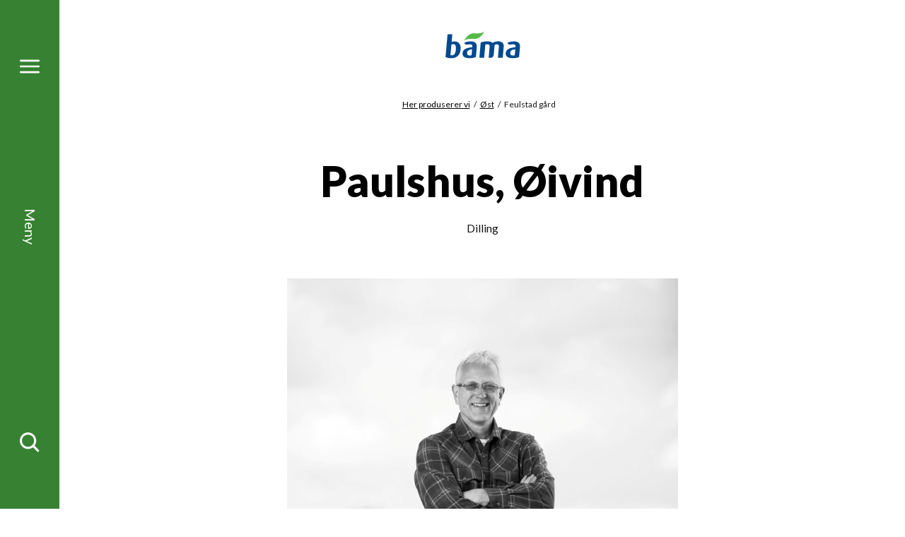

--- FILE ---
content_type: text/html; charset=utf-8
request_url: https://www.bama.no/her-produserer-vi/ost/feulstad-gard-/
body_size: 7037
content:
<!doctype html>
<html class="no-js producerPage-document" lang="no">
<head>
    <meta charset="utf-8" />
<title>Feulstad g&#229;rd  | Bama</title>
<meta name="viewport" content="width=device-width,initial-scale=1,shrink-to-fit=no" />

<link href="https://www.bama.no/her-produserer-vi/ost/feulstad-gard-/" rel="canonical" />



<link href="/dist/vendors~alltidenanledning~bama~bendit~cevita~chcc~eatmovesleep~ferdigpreppa~fermentino~gartner~globa~66f6c704.49283eb8.css" rel="stylesheet" /><link href="/dist/bama.577d00ba.css" rel="stylesheet" />

<meta property="og:title" content="Feulstad g&#229;rd " />

<meta property="og:type" content="website" />
<meta property="og:url" content="https://www.bama.no/her-produserer-vi/ost/feulstad-gard-/" />

    <meta property="og:image" content="https://www.bama.no/siteassets/fotoware/2020/12/feulstad_oivind_paulshus_2.jpg">

<meta property="og:site_name" content="Bama" />
<meta property="og:locale" content="nb_NO" />

<meta name="twitter:card" content="summary" />




<link rel="apple-touch-icon" sizes="57x57" href="/UI/bama/apple-icon-57x57.png">
<link rel="apple-touch-icon" sizes="60x60" href="/UI/bama/apple-icon-60x60.png">
<link rel="apple-touch-icon" sizes="72x72" href="/UI/bama/apple-icon-72x72.png">
<link rel="apple-touch-icon" sizes="76x76" href="/UI/bama/apple-icon-76x76.png">
<link rel="apple-touch-icon" sizes="114x114" href="/UI/bama/apple-icon-114x114.png">
<link rel="apple-touch-icon" sizes="120x120" href="/UI/bama/apple-icon-120x120.png">
<link rel="apple-touch-icon" sizes="144x144" href="/UI/bama/apple-icon-144x144.png">
<link rel="apple-touch-icon" sizes="152x152" href="/UI/bama/apple-icon-152x152.png">
<link rel="apple-touch-icon" sizes="180x180" href="/UI/bama/apple-icon-180x180.png">
<link rel="icon" type="image/png" sizes="192x192" href="/UI/bama/android-icon-192x192.png">
<link rel="icon" type="image/png" sizes="32x32" href="/UI/bama/favicon-32x32.png">
<link rel="icon" type="image/png" sizes="96x96" href="/UI/bama/favicon-96x96.png">
<link rel="icon" type="image/png" sizes="16x16" href="/UI/bama/favicon-16x16.png">
<link rel="manifest" href="/UI/bama/manifest.json">
<meta name="msapplication-TileColor" content="#ffffff">
<meta name="msapplication-TileImage" content="/UI/bama/ms-icon-144x144.png">
<meta name="theme-color" content="#ffffff">


    <script id="CookieConsent" src="https://policy.app.cookieinformation.com/uc.js" data-culture="NB" data-consent-sharing-iframe-placement="body"></script>





    <script type="text/javascript">
        var sdkInstance="appInsightsSDK";window[sdkInstance]="appInsights";var aiName=window[sdkInstance],aisdk=window[aiName]||function(e){function n(e){t[e]=function(){var n=arguments;t.queue.push(function(){t[e].apply(t,n)})}}var t={config:e};t.initialize=!0;var i=document,a=window;setTimeout(function(){var n=i.createElement("script");n.src=e.url||"https://az416426.vo.msecnd.net/scripts/b/ai.2.min.js",i.getElementsByTagName("script")[0].parentNode.appendChild(n)});try{t.cookie=i.cookie}catch(e){}t.queue=[],t.version=2;for(var r=["Event","PageView","Exception","Trace","DependencyData","Metric","PageViewPerformance"];r.length;)n("track"+r.pop());n("startTrackPage"),n("stopTrackPage");var s="Track"+r[0];if(n("start"+s),n("stop"+s),n("setAuthenticatedUserContext"),n("clearAuthenticatedUserContext"),n("flush"),!(!0===e.disableExceptionTracking||e.extensionConfig&&e.extensionConfig.ApplicationInsightsAnalytics&&!0===e.extensionConfig.ApplicationInsightsAnalytics.disableExceptionTracking)){n("_"+(r="onerror"));var o=a[r];a[r]=function(e,n,i,a,s){var c=o&&o(e,n,i,a,s);return!0!==c&&t["_"+r]({message:e,url:n,lineNumber:i,columnNumber:a,error:s}),c},e.autoExceptionInstrumented=!0}return t}(
        {
            instrumentationKey:"7a447d16-4bbb-4729-bd9f-7402c731346f"
            
        }); window[aiName] = aisdk;

        appInsights.queue.push(function () {
            appInsights.addTelemetryInitializer(function (envelope) {
                envelope.tags["ai.cloud.role"] = "siteprod";
            });
        });

        appInsights.trackPageView({});
    </script>


<script>
    var dataLayer = window.dataLayer || [];
</script>
<!-- Google Tag Manager -->
<script>
(function(w,d,s,l,i){w[l]=w[l]||[];w[l].push({'gtm.start':
        new Date().getTime(),event:'gtm.js'});var f=d.getElementsByTagName(s)[0],
        j=d.createElement(s),dl=l!='dataLayer'?'&l='+l:'';j.async=true;j.src=
        'https://www.googletagmanager.com/gtm.js?id='+i+dl;f.parentNode.insertBefore(j,f);
})(window,document,'script','dataLayer','GTM-NC9RM6');</script>
<!-- End Google Tag Manager -->
            <link href="https://fonts.googleapis.com/css2?family=Lato:ital,wght@0,300;0,400;0,700;0,900;1,300;1,400;1,700;1,900&display=swap" rel="preload" as="style" onload="this.rel='stylesheet'">
            <noscript>
                <link href="https://fonts.googleapis.com/css2?family=Lato:ital,wght@0,300;0,400;0,700;0,900;1,300;1,400;1,700;1,900&display=swap" rel="stylesheet">
            </noscript>
            <meta content='["lato"]' name="theme-fonts" />


<script>
    if ('sessionStorage' in window && sessionStorage.webFontLoaded) {
        document.documentElement.className += " fonts-loaded";
    }

    /*! loadCSS. [c]2017 Filament Group, Inc. MIT License */
    !function (a) { "use strict"; var b = function (b, c, d) { function e(a) { return h.body ? a() : void setTimeout(function () { e(a) }) } function f() { i.addEventListener && i.removeEventListener("load", f), i.media = d || "all" } var g, h = a.document, i = h.createElement("link"); if (c) g = c; else { var j = (h.body || h.getElementsByTagName("head")[0]).childNodes; g = j[j.length - 1] } var k = h.styleSheets; i.rel = "stylesheet", i.href = b, i.media = "only x", e(function () { g.parentNode.insertBefore(i, c ? g : g.nextSibling) }); var l = function (a) { for (var b = i.href, c = k.length; c--;)if (k[c].href === b) return a(); setTimeout(function () { l(a) }) }; return i.addEventListener && i.addEventListener("load", f), i.onloadcssdefined = l, l(f), i }; "undefined" != typeof exports ? exports.loadCSS = b : a.loadCSS = b }("undefined" != typeof global ? global : this);
    /*! loadCSS rel=preload polyfill. [c]2017 Filament Group, Inc. MIT License */
    !function (a) { if (a.loadCSS) { var b = loadCSS.relpreload = {}; if (b.support = function () { try { return a.document.createElement("link").relList.supports("preload") } catch (b) { return !1 } }, b.poly = function () { for (var b = a.document.getElementsByTagName("link"), c = 0; c < b.length; c++) { var d = b[c]; "preload" === d.rel && "style" === d.getAttribute("as") && (a.loadCSS(d.href, d, d.getAttribute("media")), d.rel = null) } }, !b.support()) { b.poly(); var c = a.setInterval(b.poly, 300); a.addEventListener && a.addEventListener("load", function () { b.poly(), a.clearInterval(c) }), a.attachEvent && a.attachEvent("onload", function () { a.clearInterval(c) }) } } }(this);
</script>


<script id="clientSettings">
    window.settingsFromServer = {"theme":{"name":"bama"}};
</script>



    
    

    
    
<script type="text/javascript">var appInsights=window.appInsights||function(config){function t(config){i[config]=function(){var t=arguments;i.queue.push(function(){i[config].apply(i,t)})}}var i={config:config},u=document,e=window,o="script",s="AuthenticatedUserContext",h="start",c="stop",l="Track",a=l+"Event",v=l+"Page",r,f;setTimeout(function(){var t=u.createElement(o);t.src=config.url||"https://js.monitor.azure.com/scripts/a/ai.0.js";u.getElementsByTagName(o)[0].parentNode.appendChild(t)});try{i.cookie=u.cookie}catch(y){}for(i.queue=[],r=["Event","Exception","Metric","PageView","Trace","Dependency"];r.length;)t("track"+r.pop());return t("set"+s),t("clear"+s),t(h+a),t(c+a),t(h+v),t(c+v),t("flush"),config.disableExceptionTracking||(r="onerror",t("_"+r),f=e[r],e[r]=function(config,t,u,e,o){var s=f&&f(config,t,u,e,o);return s!==!0&&i["_"+r](config,t,u,e,o),s}),i}({instrumentationKey:"7a447d16-4bbb-4729-bd9f-7402c731346f",sdkExtension:"a"});window.appInsights=appInsights;appInsights.queue&&appInsights.queue.length===0&&appInsights.trackPageView();</script></head>
<body class="producerPage">



        <span class="sr-only" id="top"></span>
    <a href="#main" class="sr-only sr-only--focusable">Gå til hovedinnhold</a>
    <a href="#menu" class="sr-only sr-only--focusable">Gå til hovedmeny</a>
    <!-- Google Tag Manager (noscript) -->
<noscript><iframe src="https://www.googletagmanager.com/ns.html?id=GTM-NC9RM6"
                  height="0" width="0" style="display:none;visibility:hidden"></iframe></noscript>
<!-- End Google Tag Manager (noscript) -->
    
    
<nav class="main-menu" id="menu" data-menu aria-label="Meny">
    <h2>Meny</h2>
    <div id="menu-items" class="main-menu__items" tabindex="0" data-menu-items>
        <div class="main-menu__items-inner" data-menu-items-inner>
            <a href="/" class="main-menu__fallback-close">Lukk</a>
            <div class="main-menu__second-level">
                <button class="main-menu__mobile-close" aria-controls="menu-items" aria-label="Lukk" data-menu-items-close data-toggle-reverse>
                    <svg>
                        <use xlink:href="/UI/symbol/svg/sprite.symbol.svg#close"></use>
                    </svg>
                </button>
                
<div class="main-menu__search">
    <form action="/sok/" method="get" class="main-menu__search-form" role="search" aria-label="Meny Søk" data-auto-suggest-form>
        <label for="menu-search" class="sr-only">Søk etter</label>
        <input type="search" id="menu-search" name="q" class="main-menu__search-input" placeholder="Søk etter" data-auto-suggest="/Search/AutoComplete" aria-controls="menu-auto-suggest" aria-expanded="false" />
        <button type="submit" class="main-menu__search-button" aria-label="Søk">
            <svg>
                <use xlink:href="/UI/symbol/svg/sprite.symbol.svg#search"></use>
            </svg>
        </button>
        <ul id="menu-auto-suggest" class="main-menu__search-result" tabindex="0" aria-live="assertive" data-auto-suggest-result-container></ul>
    </form>
</div>
    <ul class="main-menu__sections">
            <li>
                    <a href="/ravarer/" aria-controls="menu-item-0" aria-haspopup="true" aria-expanded="false" data-menu-toggle="[data-menu-items]">
                        <svg>
                            <use xlink:href="/UI/bama/symbol/svg/sprite.symbol.svg#arrow"></use>
                        </svg>
                        <span>R&#229;varer</span>
                    </a>
                    <div id="menu-item-0" class="main-menu__third-level">
                        <ul>
    <li><a href="/ravarer/gronnsaker/">Gr&#248;nnsaker</a></li><li><a href="/ravarer/frukt/">Frukt</a></li><li><a href="/ravarer/bar/">B&#230;r</a></li><li><a href="/ravarer/poteter/">Poteter</a></li><li><a href="/ravarer/salater/">Salater</a></li><li><a href="/ravarer/notter/">N&#248;tter</a></li><li><a href="/ravarer/">Se alle r&#229;varer</a></li>
</ul>

                            <a href="/sesongkalender/" class="main-menu__to-list">
                                <svg>
                                    <use xlink:href="/UI/bama/symbol/svg/sprite.symbol.svg#arrow"></use>
                                </svg>
                                <span>Sesongkalender</span>
                            </a>
                    </div>
            </li>
            <li>
                    <a href="/produkter/smoothies/" aria-controls="menu-item-1" aria-haspopup="true" aria-expanded="false" data-menu-toggle="[data-menu-items]">
                        <svg>
                            <use xlink:href="/UI/bama/symbol/svg/sprite.symbol.svg#arrow"></use>
                        </svg>
                        <span>Smoothies og juice</span>
                    </a>
                    <div id="menu-item-1" class="main-menu__third-level">
                        <ul>
    <li><a href="/produkter/smoothies/guava-og-dragefrukt/">Guava og dragefrukt</a></li><li><a href="/produkter/smoothies/bringebar-og-jordbar/">Bringeb&#230;r og jordb&#230;r</a></li><li><a href="/produkter/smoothies/blabar-og-eple/">Bl&#229;b&#230;r og eple</a></li><li><a href="/produkter/smoothies/ananas-og-mango/">Ananas og mango</a></li><li><a href="/produkter/smoothies/mango-og-pasjonsfrukt/">Mango og pasjonsfrukt</a></li>
</ul>

                            <a href="/produkter/smoothies/" class="main-menu__to-list">
                                <svg>
                                    <use xlink:href="/UI/bama/symbol/svg/sprite.symbol.svg#arrow"></use>
                                </svg>
                                <span>Se alle smoothies og juice</span>
                            </a>
                    </div>
            </li>
            <li>
                    <a href="/oppskrifter/" aria-controls="menu-item-2" aria-haspopup="true" aria-expanded="false" data-menu-toggle="[data-menu-items]">
                        <svg>
                            <use xlink:href="/UI/bama/symbol/svg/sprite.symbol.svg#arrow"></use>
                        </svg>
                        <span>Oppskrifter</span>
                    </a>
                    <div id="menu-item-2" class="main-menu__third-level">
                        <ul>
    <li><a href="/tema/populare-potet-oppskifter/">V&#229;re mest popul&#230;re oppskifter med potet</a></li><li><a href="/oppskrifter/salater/">Salater</a></li><li><a href="/oppskrifter/airfryer/">Airfryer</a></li><li><a href="/oppskrifter/?rt=Taco">Taco</a></li><li><a href="/oppskrifter/grill/">Grill</a></li><li><a href="/oppskrifter/supper/">Supper</a></li><li><a href="/oppskrifter/vegetar/">Vegetar</a></li><li><a href="/oppskrifter/kjappe-og-sunne-retter/">Kjappe og sunne retter</a></li><li><a href="/oppskrifter/halvparten-gront/">Halv tallerken</a></li><li><a href="/oppskrifter/pizza-og-bakverk/">Pizza og bakverk</a></li><li><a href="/oppskrifter/avokado/">Retter med avokado</a></li><li><a href="/oppskrifter/desserter-og-snacks/">Desserter og snacks</a></li><li><a href="/oppskrifter/juice-og-smoothies/">Juice, smoothies og nice cream</a></li>
</ul>

                            <a href="/oppskrifter/" class="main-menu__to-list">
                                <svg>
                                    <use xlink:href="/UI/bama/symbol/svg/sprite.symbol.svg#arrow"></use>
                                </svg>
                                <span>Se flere oppskrifter</span>
                            </a>
                    </div>
            </li>
            <li>
                    <a href="/om-bama/" aria-controls="menu-item-3" aria-haspopup="true" aria-expanded="false" data-menu-toggle="[data-menu-items]">
                        <svg>
                            <use xlink:href="/UI/bama/symbol/svg/sprite.symbol.svg#arrow"></use>
                        </svg>
                        <span>Om BAMA</span>
                    </a>
                    <div id="menu-item-3" class="main-menu__third-level">
                        <ul>
    <li><a href="/om-bama/visjon-og-verdier/">Visjon og verdier</a></li><li><a href="/om-bama/etiske-retningslinjer/">Etiske retningslinjer</a></li><li><a href="/om-bama/varsling/">Varsling</a></li><li><a href="/om-bama/vi-elsker-norske-produkter/">Vi elsker norske produkter</a></li><li><a href="/om-bama/barekraft/">B&#230;rekraft</a></li><li><a href="/om-bama/varestrom/">Varestr&#248;m fra jord til bord</a></li><li><a href="/om-bama/organisasjon/">Seks forretningsomr&#229;der</a></li><li><a href="/om-bama/sponsing/">Sponser sunn livsstil</a></li><li><a href="/om-bama/historie/">Historie – bananer siden 1905</a></li><li><a href="/om-bama/jobbibama/">Jobb i BAMA</a></li>
</ul>

                            <a href="/om-bama/" class="main-menu__to-list">
                                <svg>
                                    <use xlink:href="/UI/bama/symbol/svg/sprite.symbol.svg#arrow"></use>
                                </svg>
                                <span>Om BAMA</span>
                            </a>
                    </div>
            </li>
    </ul>

<ul class="main-menu__link-items">
    <li><a href="/om-bama/barekraft/">B&#230;rekraft</a></li><li><a href="/helse-og-ernaring/">Helse og ern&#230;ring</a></li><li><a href="/kokkens-tips/">Kokkens tips</a></li><li><a href="/aktuelt/">Aktuelt</a></li><li><a href="/kontakt-oss/">Kontakt oss</a></li><li><a href="https://form.socialboards.com/bama/reklamasjoner">Forbrukerhenvendelser</a></li><li><a href="http://www.bamastorkjokken.no/">BAMA Storkj&#248;kken</a></li>
</ul>


            </div>
        </div>
    </div>
    <div class="main-menu__bar">
        <a href="#menu-items" class="main-menu__toggler" aria-expanded="false" aria-controls="menu-items" aria-label="Meny" data-menu-open>
            <svg class="main-menu__toggler-open">
                <use xlink:href="/UI/symbol/svg/sprite.symbol.svg#menu"></use>
            </svg>
            <svg class="main-menu__toggler-close">
                <use xlink:href="/UI/symbol/svg/sprite.symbol.svg#close"></use>
            </svg>
        </a>
        <a href="#menu-items" class="main-menu__status" data-close-text="Lukk" data-open-text="Meny" aria-expanded="false" aria-controls="menu-items" data-menu-open></a>
        <a href="#menu-items" class="main-menu__toggler" aria-expanded="false" aria-controls="menu-items" aria-label="Søk" data-menu-open>
            <svg>
                <use xlink:href="/UI/symbol/svg/sprite.symbol.svg#search"></use>
            </svg>
        </a>
    </div>
</nav>

    

<header class="page-header ">
    <a href="#menu-items" class="page-header__toggler" aria-expanded="false" aria-controls="menu-items" aria-label="Meny" data-menu-open>
        <svg>
            <use xlink:href="/UI/symbol/svg/sprite.symbol.svg#menu"></use>
        </svg>
    </a>
    <div class="page-header__logo">
        <a href="/">
            <img src="/siteassets/bama/logo/logo-1.svg" alt="Bama" />
        </a>
    </div>
    <a href="#menu-items" class="page-header__toggler" aria-expanded="false" aria-controls="menu-items" aria-label="Meny" data-menu-open>
        <svg>
            <use xlink:href="/UI/symbol/svg/sprite.symbol.svg#search"></use>
        </svg>
    </a>
</header>


    
    





<nav class="breadcrumbs" aria-label="Brødsmulesti">
    <h2>Du er her</h2>
    <ul>
            <li>
<a href="/her-produserer-vi/">Her produserer vi</a>    </li>
    <li>
<a href="/her-produserer-vi/ost/">&#216;st</a>    </li>
    <li>
Feulstad g&#229;rd     </li>

    </ul>
</nav>

<main id="main">
    


<div class="page">
    <div class="page__inner">
        <div class="page__inner-column">
            <h1 class="page__heading">
                Paulshus, &#216;ivind
            </h1>
            <div class="page__location">Dilling</div>

                <div class="page__image page__image--inline" >
                    


<picture>
		<source data-srcset="/siteassets/fotoware/2020/12/feulstad_oivind_paulshus_2.jpg?width=640" media="(max-width: 640px)" />
		<img alt="Paulshus, Øivind" data-src="/siteassets/fotoware/2020/12/feulstad_oivind_paulshus_2.jpg?width=768" />
</picture>
                </div>

            <div class="page__columns">
                <div class="page__main-column">
                                            <div class="page__body">
                            
<p>&Oslash;ivind Paulshus er et levende leksikon n&aring;r det&nbsp;gjelder jordskokken; sorter, farger, form og smak.&nbsp;Denne gamle kulturplanten har bare blitt mer og mer&nbsp;popul&aelig;r de senere &aring;rene, ikke minst blant moderne&nbsp;kokker.</p>
<p>Familien til Paulshus driver aktivt med sortutpr&oslash;ving&nbsp;av jordskokk. Historien til g&aring;rden g&aring;r helt tilbake til&nbsp;1500-tallet, men &Oslash;ivind og kona Siri Larsen er annen&nbsp;generasjon drivere p&aring; g&aring;rden, som kom i familiens eie&nbsp;i 1958. Paret er spesielt opptatt av milj&oslash;vern og pr&oslash;ver&nbsp;&aring; drive Feulstad g&aring;rd etter milj&oslash;vennlige prinsipper.&nbsp;De dyrker omtrent 230 m&aring;l p&aring; et omr&aring;de som grenser&nbsp;opp mot Vansj&oslash;. Jordene best&aring;r av gammel myrjord og&nbsp;noe leirjord, og de ligger p&aring; toppen av raet.&nbsp;</p>

                        </div>
                </div>
                <div class="page__right-column">
                        <div class="page__map" data-map='{"pois":[{"lat":"59,4036854868289","lng":"10,7207465171814","name":"Paulshus, &#216;ivind"}]}'></div>
                </div>
            </div>
        </div>
    </div>
</div>





    <section class="product-content-list product-content-list--columns-4">
        <div class="product-content-list__inner">
            <h2 class="product-content-list__heading ">Produserer</h2>
            <div class="product-content-list__items ">







<article class="product-content-teaser">
    <a href="/ravarer/gronnsaker/rotgronnsaker/jordskokk/" class="product-content-teaser__image"  tabindex="-1">
<picture>
		<source data-srcset="/siteassets/fotoware/2020/10/jordskokk_j3a3994.jpg?height=145&amp;mode=crop" media="(max-width: 640px)" />
		<img alt="Jordskokk" data-src="/siteassets/fotoware/2020/10/jordskokk_j3a3994.jpg?height=210&amp;mode=crop" />
</picture>    </a>
    <h3 class="product-content-teaser__heading">
        <a href="/ravarer/gronnsaker/rotgronnsaker/jordskokk/">Jordskokk</a>
    </h3>
    </article>








<article class="product-content-teaser">
    <a href="/ravarer/gronnsaker/rotgronnsaker/pastinakk/" class="product-content-teaser__image"  tabindex="-1">
<picture>
		<source data-srcset="/siteassets/fotoware/2020/10/765-pastinakk-losvekt.jpg?height=145&amp;mode=crop" media="(max-width: 640px)" />
		<img alt="Pastinakk" data-src="/siteassets/fotoware/2020/10/765-pastinakk-losvekt.jpg?height=210&amp;mode=crop" />
</picture>    </a>
    <h3 class="product-content-teaser__heading">
        <a href="/ravarer/gronnsaker/rotgronnsaker/pastinakk/">Pastinakk</a>
    </h3>
    </article>

            </div>
        </div>
    </section>





<script type="application/ld+json">
        {
        "@context": "http://schema.org",
        "@type": "ItemPage",
        "url": "https://www.bama.no/her-produserer-vi/ost/feulstad-gard-/",
        "name": "Feulstad g&#229;rd ",
        "description": "&amp;Oslash;ivind Paulshus er et levende leksikon n&amp;aring;r det&amp;nbsp;gjelder jordskokken; sorter, farger, form og smak.&amp;nbsp;Denne gamle kulturplanten har bare blitt mer og mer&amp;nbsp;popul&amp;aelig;r...",
        "mainEntityOfPage": "https://www.bama.no/her-produserer-vi/ost/feulstad-gard-/",
        "mainEntity": {
            "@type": "LocalBusiness",
            "name": "Feulstad g&#229;rd ",
"image": "https://www.bama.no/siteassets/fotoware/2020/12/feulstad_oivind_paulshus_2.jpg",            "description": ""
,"address": {"@@type": "PostalAddress","addressRegion": "Østfold","addressLocality": "DILLING","postalCode": "1570      ","streetAddress": "Dramstadv. 49"}            }
        }
    </script>


</main>



    
    <footer class="page-footer">
    <a href="#top" class="page-footer__top" data-scroll-to>Til toppen</a>

        <div class="page-footer__some">
            <ul>
                    <li>
                        <a href="https://facebook.com/bama" target="_blank" class="page-footer__some-item" rel="noopener">
                            <span>Facebook</span>
                            <svg>
                                <use xlink:href="/UI/symbol/svg/sprite.symbol.svg#facebook"></use>
                            </svg>
                        </a>
                    </li>
                                    <li>
                        <a href="https://instagram.com/bamagruppen" target="_blank" class="page-footer__some-item" rel="noopener">
                            <span>Instagram</span>
                            <svg>
                                <use xlink:href="/UI/symbol/svg/sprite.symbol.svg#instagram"></use>
                            </svg>
                        </a>
                    </li>
                                                    <li>
                        <a href="https://youtube.com/bamabendit" target="_blank" class="page-footer__some-item" rel="noopener">
                            <span>YouTube</span>
                            <svg>
                                <use xlink:href="/UI/symbol/svg/sprite.symbol.svg#youtube"></use>
                            </svg>
                        </a>
                    </li>
                                                    <li>
                        <a href="https://www.linkedin.com/company/48421/" target="_blank" class="page-footer__some-item" rel="noopener">
                            <span>LinkedIn</span>
                            <svg>
                                <use xlink:href="/UI/symbol/svg/sprite.symbol.svg#linkedin"></use>
                            </svg>
                        </a>
                    </li>
            </ul>
        </div>

    
<div class="page-footer__links-collection-inner">
    <div class="page-footer__links-collection-items">

        <ul>
            <li><a href="/kontakt-oss/">Kontakt oss</a></li><li><a href="https://form.socialboards.com/bama/reklamasjoner">Forbrukerhenvendelser</a></li><li><a href="/om-bama/varsling/">Varsling</a></li><li><a href="/aktuelt/">Aktuelt</a></li>
        </ul>
    </div>
</div>


    <div class="page-footer__outer">
        <div class="page-footer__inner ">
            <section class="page-footer__contact">
                <h2>Kontakt</h2>
                <a href="/">
                    <img src="/siteassets/fotoware/bama2.svg" class="page-footer__contact-logo" alt="BAMA Gruppen AS" />
                </a>
                <address class="page-footer__contact-address">
    <p>BAMA Gruppen AS</p>
    <p>Postboks 263</p>
    <p>Nedre Kalbakkvei 40</p>


    <p>Oslo, 0614 Oslo</p>
    <p>Tlf.: 22 88 05 00</p>
</address>

            </section>
            <nav class="page-footer__links" aria-label="Bunnavigasjon">
                <h2>Snarveier</h2>
                
<ul class="page-footer__links-items">
    <li><a href="https://www.bamastorkjokken.no/">BAMA Storkj&#248;kken</a></li><li><a href="/bendit/">Bendit</a></li><li><a href="/om-bama/">Om&#160;BAMA</a></li><li><a href="/helse-og-ernaring/">Helse og ern&#230;ring</a></li><li><a href="/sesongkalender/">Sesongkalender</a></li><li><a href="/oppskrifter/">Oppskrifter</a></li><li><a href="/ravarer/">R&#229;varer</a></li><li><a href="/personvern/">Personvern</a></li><li><a href="/om-bama/sponsing/idrettsfrukt/">Idrettsfrukt</a></li>
</ul>

            </nav>
            <div class="page-footer__copyright">
                
<p>Vi er Norges ledende selskap innen frukt og gr&oslash;nt, med stort engasjement for sunn livsstil, etisk handel og b&aelig;rekraft.</p>

            </div>
        </div>
    </div>
</footer>


    <script async defer src="/dist/vendors~alltidenanledning~bama~bendit~cevita~chcc~eatmovesleep~ferdigpreppa~fermentino~gartner~globa~66f6c704.6a442a5e.js"></script><script async defer src="/dist/vendors~global~nutrienttypes~products~recipe~riversand~seasoncalendar.c5b03d9b.js"></script><script async defer src="/dist/global.627277b3.js"></script>

    
    

    <script type="text/javascript" src="https://dl.episerver.net/13.6.1/epi-util/find.js"></script>
<script type="text/javascript" src="//maps.googleapis.com/maps/api/js?key=AIzaSyBVdG7UyzGhu7SvmZkD-rb7XgBVAHfe2hA"></script>
<script type="text/javascript">
if(FindApi){var api = new FindApi();api.setApplicationUrl('/');api.setServiceApiBaseUrl('/find_v2/');api.processEventFromCurrentUri();api.bindWindowEvents();api.bindAClickEvent();api.sendBufferedEvents();}
</script>


</body>
</html>



--- FILE ---
content_type: image/svg+xml
request_url: https://www.bama.no/UI/bama/symbol/svg/sprite.symbol.svg
body_size: 860
content:
<?xml version="1.0" encoding="utf-8"?><svg xmlns="http://www.w3.org/2000/svg" xmlns:xlink="http://www.w3.org/1999/xlink"><symbol viewBox="0 0 20 17" id="arrow" xmlns="http://www.w3.org/2000/svg"><path d="M13.2 16.7c-.3 0-.7-.1-.9-.5-.3-.3-.4-.7-.4-1.1 0-.4.1-.8.4-1.2l3.2-3.9H1.3C.6 10.1 0 9.4 0 8.5s.6-1.6 1.3-1.6h14.1L12.2 3c-.5-.6-.5-1.6 0-2.3.2-.3.6-.5.9-.5.4 0 .7.2 1 .5l5.5 6.6c.2.2.2.4.3.5v.1c.1.2.1.4.1.6 0 .2 0 .4-.1.6v.1c-.1.2-.2.3-.3.5l-5.5 6.6c-.3.3-.6.4-.9.4zm.1-15c0 .1 0 .1 0 0z"/></symbol><symbol viewBox="0 0 164 91" id="arrow-thin" xmlns="http://www.w3.org/2000/svg"><path d="M118.2.6l-7.3 7.2 32.4 32.5H1v10.3h142.3l-32.4 32.5 7.3 7.3L163 45.5z"/></symbol><symbol viewBox="0 0 48 48" id="chevron" xmlns="http://www.w3.org/2000/svg"><path d="M24 37.7c-1.4 0-2.3-.5-3.2-1.4L2.6 18.1c-1.8-1.8-1.8-4.6 0-6.4s4.6-1.8 6.4 0l15 15 15-15c1.8-1.8 4.6-1.8 6.4 0 1.8 1.8 1.8 4.6 0 6.4L27.2 36.3c-.9.9-1.8 1.4-3.2 1.4z"/></symbol><symbol fill="none" viewBox="0 0 20 20" id="collapse" xmlns="http://www.w3.org/2000/svg"><path stroke="#181818" stroke-width="2" stroke-linecap="round" stroke-linejoin="round" d="M1 10h18"/></symbol><symbol viewBox="0 0 90 24" id="difficulty-1" xmlns="http://www.w3.org/2000/svg"><path fill="#181818" d="M24 8c0-3.3-2.7-6-6-6-.5 0-.9.1-1.4.2C15.5.8 13.9 0 12 0S8.5.8 7.4 2.2C6.9 2.1 6.5 2 6 2 2.7 2 0 4.7 0 8c0 2.6 1.7 4.8 4 5.7V23c0 .6.4 1 1 1h14c.6 0 1-.4 1-1v-9.3c2.3-.9 4-3.1 4-5.7zm-6 14H6v-2h12v2zm0-10v7H6v-7c-2.2 0-4-1.8-4-4s1.8-4 4-4h.3c.7.1 1.4.3 1.9.7.3-.7.6-1.2 1.2-1.7.7-.6 1.6-1 2.6-1s1.9.4 2.6 1c.5.4.9 1 1.1 1.7.6-.4 1.3-.6 2-.7h.3c2.2 0 4 1.8 4 4s-1.8 4-4 4z"/><g class="einactive"><path d="M57 8c0-3.3-2.7-6-6-6-.5 0-.9.1-1.4.2C48.5.8 46.9 0 45 0s-3.5.8-4.6 2.2c-.5-.1-.9-.2-1.4-.2-3.3 0-6 2.7-6 6 0 2.6 1.7 4.8 4 5.7V23c0 .6.4 1 1 1h14c.6 0 1-.4 1-1v-9.3c2.3-.9 4-3.1 4-5.7zm-6 14H39v-2h12v2zm0-10v7H39v-7c-2.2 0-4-1.8-4-4s1.8-4 4-4h.3c.7.1 1.4.3 1.9.7.3-.7.6-1.2 1.2-1.7.7-.6 1.6-1 2.6-1s1.9.4 2.6 1c.5.4.9 1 1.1 1.7.6-.4 1.3-.6 2-.7h.3c2.2 0 4 1.8 4 4s-1.8 4-4 4zM90 8c0-3.3-2.7-6-6-6-.5 0-.9.1-1.4.2C81.5.8 79.9 0 78 0c-1.9 0-3.5.8-4.6 2.2-.5-.1-.9-.2-1.4-.2-3.3 0-6 2.7-6 6 0 2.6 1.7 4.8 4 5.7V23c0 .6.4 1 1 1h14c.6 0 1-.4 1-1v-9.3c2.3-.9 4-3.1 4-5.7zm-6 14H72v-2h12v2zm0-10v7H72v-7c-2.2 0-4-1.8-4-4s1.8-4 4-4h.3c.7.1 1.4.3 1.9.7.3-.7.6-1.2 1.2-1.7.7-.6 1.6-1 2.6-1s1.9.4 2.6 1c.5.4.9 1 1.1 1.7.6-.4 1.3-.6 2-.7h.3c2.2 0 4 1.8 4 4s-1.8 4-4 4z"/></g></symbol><symbol viewBox="0 0 90 24" id="difficulty-2" xmlns="http://www.w3.org/2000/svg"><path fill="#181818" d="M24 8c0-3.3-2.7-6-6-6-.5 0-.9.1-1.4.2C15.5.8 13.9 0 12 0S8.5.8 7.4 2.2C6.9 2.1 6.5 2 6 2 2.7 2 0 4.7 0 8c0 2.6 1.7 4.8 4 5.7V23c0 .6.4 1 1 1h14c.6 0 1-.4 1-1v-9.3c2.3-.9 4-3.1 4-5.7zm-6 14H6v-2h12v2zm0-10v7H6v-7c-2.2 0-4-1.8-4-4s1.8-4 4-4h.3c.7.1 1.4.3 1.9.7.3-.7.6-1.2 1.2-1.7.7-.6 1.6-1 2.6-1s1.9.4 2.6 1c.5.4.9 1 1.1 1.7.6-.4 1.3-.6 2-.7h.3c2.2 0 4 1.8 4 4s-1.8 4-4 4zM57 8c0-3.3-2.7-6-6-6-.5 0-.9.1-1.4.2C48.5.8 46.9 0 45 0s-3.5.8-4.6 2.2c-.5-.1-.9-.2-1.4-.2-3.3 0-6 2.7-6 6 0 2.6 1.7 4.8 4 5.7V23c0 .6.4 1 1 1h14c.6 0 1-.4 1-1v-9.3c2.3-.9 4-3.1 4-5.7zm-6 14H39v-2h12v2zm0-10v7H39v-7c-2.2 0-4-1.8-4-4s1.8-4 4-4h.3c.7.1 1.4.3 1.9.7.3-.7.6-1.2 1.2-1.7.7-.6 1.6-1 2.6-1s1.9.4 2.6 1c.5.4.9 1 1.1 1.7.6-.4 1.3-.6 2-.7h.3c2.2 0 4 1.8 4 4s-1.8 4-4 4z"/><path d="M90 8c0-3.3-2.7-6-6-6-.5 0-.9.1-1.4.2C81.5.8 79.9 0 78 0c-1.9 0-3.5.8-4.6 2.2-.5-.1-.9-.2-1.4-.2-3.3 0-6 2.7-6 6 0 2.6 1.7 4.8 4 5.7V23c0 .6.4 1 1 1h14c.6 0 1-.4 1-1v-9.3c2.3-.9 4-3.1 4-5.7zm-6 14H72v-2h12v2zm0-10v7H72v-7c-2.2 0-4-1.8-4-4s1.8-4 4-4h.3c.7.1 1.4.3 1.9.7.3-.7.6-1.2 1.2-1.7.7-.6 1.6-1 2.6-1s1.9.4 2.6 1c.5.4.9 1 1.1 1.7.6-.4 1.3-.6 2-.7h.3c2.2 0 4 1.8 4 4s-1.8 4-4 4z"/></symbol><symbol viewBox="0 0 90 24" id="difficulty-3" xmlns="http://www.w3.org/2000/svg"><path fill="#181818" d="M24 8c0-3.3-2.7-6-6-6-.5 0-.9.1-1.4.2C15.5.8 13.9 0 12 0S8.5.8 7.4 2.2C6.9 2.1 6.5 2 6 2 2.7 2 0 4.7 0 8c0 2.6 1.7 4.8 4 5.7V23c0 .6.4 1 1 1h14c.6 0 1-.4 1-1v-9.3c2.3-.9 4-3.1 4-5.7zm-6 14H6v-2h12v2zm0-10v7H6v-7c-2.2 0-4-1.8-4-4s1.8-4 4-4h.3c.7.1 1.4.3 1.9.7.3-.7.6-1.2 1.2-1.7.7-.6 1.6-1 2.6-1s1.9.4 2.6 1c.5.4.9 1 1.1 1.7.6-.4 1.3-.6 2-.7h.3c2.2 0 4 1.8 4 4s-1.8 4-4 4zM57 8c0-3.3-2.7-6-6-6-.5 0-.9.1-1.4.2C48.5.8 46.9 0 45 0s-3.5.8-4.6 2.2c-.5-.1-.9-.2-1.4-.2-3.3 0-6 2.7-6 6 0 2.6 1.7 4.8 4 5.7V23c0 .6.4 1 1 1h14c.6 0 1-.4 1-1v-9.3c2.3-.9 4-3.1 4-5.7zm-6 14H39v-2h12v2zm0-10v7H39v-7c-2.2 0-4-1.8-4-4s1.8-4 4-4h.3c.7.1 1.4.3 1.9.7.3-.7.6-1.2 1.2-1.7.7-.6 1.6-1 2.6-1s1.9.4 2.6 1c.5.4.9 1 1.1 1.7.6-.4 1.3-.6 2-.7h.3c2.2 0 4 1.8 4 4s-1.8 4-4 4zM90 8c0-3.3-2.7-6-6-6-.5 0-.9.1-1.4.2C81.5.8 79.9 0 78 0c-1.9 0-3.5.8-4.6 2.2-.5-.1-.9-.2-1.4-.2-3.3 0-6 2.7-6 6 0 2.6 1.7 4.8 4 5.7V23c0 .6.4 1 1 1h14c.6 0 1-.4 1-1v-9.3c2.3-.9 4-3.1 4-5.7zm-6 14H72v-2h12v2zm0-10v7H72v-7c-2.2 0-4-1.8-4-4s1.8-4 4-4h.3c.7.1 1.4.3 1.9.7.3-.7.6-1.2 1.2-1.7.7-.6 1.6-1 2.6-1s1.9.4 2.6 1c.5.4.9 1 1.1 1.7.6-.4 1.3-.6 2-.7h.3c2.2 0 4 1.8 4 4s-1.8 4-4 4z"/></symbol><symbol fill="none" viewBox="0 0 20 20" id="expand" xmlns="http://www.w3.org/2000/svg"><path stroke="#181818" stroke-width="2" stroke-linecap="round" stroke-linejoin="round" d="M1 10h18M10 19V1"/></symbol><symbol viewBox="0 0 48 48" id="globe" xmlns="http://www.w3.org/2000/svg"><path d="M24 44q-4.2 0-7.85-1.575Q12.5 40.85 9.8 38.15q-2.7-2.7-4.25-6.375Q4 28.1 4 23.9t1.55-7.825Q7.1 12.45 9.8 9.75t6.35-4.225Q19.8 4 24 4q4.2 0 7.85 1.525Q35.5 7.05 38.2 9.75q2.7 2.7 4.25 6.325Q44 19.7 44 23.9t-1.55 7.875Q40.9 35.45 38.2 38.15t-6.35 4.275Q28.2 44 24 44zm7.9-27.5h7.5q-1.65-3.45-4.525-5.75Q32 8.45 28.25 7.5q1.25 1.85 2.125 4t1.525 5zm-12.7 0h9.7q-.55-2.65-1.85-5.125T24 7q-1.6 1.35-2.7 3.55-1.1 2.2-2.1 5.95zM7.6 28.45h7.95q-.15-1.35-.175-2.425-.025-1.075-.025-2.125 0-1.25.05-2.225.05-.975.2-2.175h-8q-.35 1.2-.475 2.15T7 23.9q0 1.3.125 2.325.125 1.025.475 2.225zM19.75 40.5q-1.25-1.9-2.15-4.1-.9-2.2-1.5-4.95H8.6Q10.5 35 13 37.025q2.5 2.025 6.75 3.475zM8.6 16.5h7.55q.55-2.7 1.4-4.825.85-2.125 2.15-4.125-3.75.95-6.55 3.2T8.6 16.5zM24 41.1q1.75-1.8 2.925-4.125Q28.1 34.65 28.85 31.45H19.2q.7 3 1.875 5.4Q22.25 39.25 24 41.1zm-5.35-12.65H29.4q.2-1.55.25-2.525.05-.975.05-2.025 0-1-.05-1.925T29.4 19.5H18.65q-.2 1.55-.25 2.475-.05.925-.05 1.925 0 1.05.05 2.025.05.975.25 2.525zm9.65 12q3.6-1.15 6.475-3.45 2.875-2.3 4.625-5.55h-7.45q-.65 2.7-1.525 4.9-.875 2.2-2.125 4.1zm4.1-12h8q.35-1.2.475-2.225Q41 25.2 41 23.9q0-1.3-.125-2.25T40.4 19.5h-7.95q.15 1.75.2 2.675.05.925.05 1.725 0 1.1-.075 2.075-.075.975-.225 2.475z"/></symbol></svg>